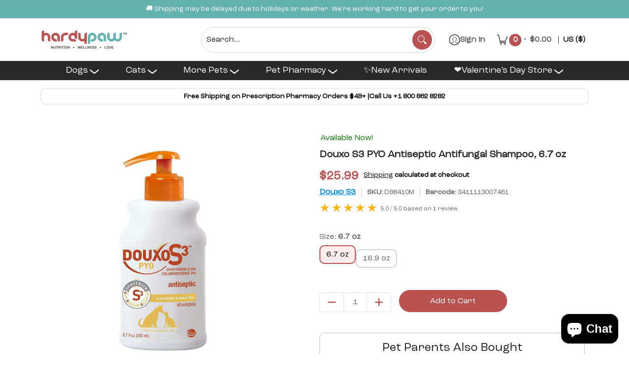

--- FILE ---
content_type: text/html; charset=utf-8
request_url: https://hardypaw.com/variants/41882085687457/?section_id=store-availability
body_size: -594
content:
<div id="shopify-section-store-availability" class="shopify-section"></div>

--- FILE ---
content_type: text/javascript; charset=utf-8
request_url: https://hardypaw.com/cart.js?random=1769901966348
body_size: -685
content:
{"token":"hWN8GCp8xlwWyxYR78eMPiXx?key=95f11fb043e673913bdad70f78cb4090","note":"","attributes":{"_barId":"fbd43c59-bb54-468f-9c38-f416fec0e959"},"original_total_price":0,"total_price":0,"total_discount":0,"total_weight":0.0,"item_count":0,"items":[],"requires_shipping":false,"currency":"USD","items_subtotal_price":0,"cart_level_discount_applications":[],"discount_codes":[]}

--- FILE ---
content_type: text/javascript
request_url: https://hardypaw.com/cdn/shop/t/154/assets/script.product.js?v=31339210001604762231769621677
body_size: 9063
content:
theme.LibraryLoader=function(){var types={link:"link",script:"script"},status={requested:"requested",loaded:"loaded"},cloudCdn="https://cdn.shopify.com/shopifycloud/",libraries={plyrShopifyStyles:{tagId:"plyr-shopify-styles",src:cloudCdn+"plyr/v2.0/shopify-plyr.css",type:types.link},modelViewerUiStyles:{tagId:"shopify-model-viewer-ui-styles",src:cloudCdn+"model-viewer-ui/assets/v1.0/model-viewer-ui.css",type:types.link}};function load(libraryName,callback){var library=libraries[libraryName];if(library&&library.status!==status.requested){if(callback=callback||function(){},library.status===status.loaded){callback();return}library.status=status.requested;var tag;switch(library.type){case types.script:tag=createScriptTag(library,callback);break;case types.link:tag=createLinkTag(library,callback);break}tag.id=library.tagId,library.element=tag;var firstScriptTag=document.getElementsByTagName(library.type)[0];firstScriptTag.parentNode.insertBefore(tag,firstScriptTag)}}function createScriptTag(library,callback){var tag=document.createElement("script");return tag.src=library.src,tag.addEventListener("load",function(){library.status=status.loaded,callback()}),tag}function createLinkTag(library,callback){var tag=document.createElement("link");return tag.href=library.src,tag.rel="stylesheet",tag.type="text/css",tag.addEventListener("load",function(){library.status=status.loaded,callback()}),tag}return{load}}();function ProductOptions_toConsumableArray(arr){return ProductOptions_arrayWithoutHoles(arr)||ProductOptions_iterableToArray(arr)||ProductOptions_unsupportedIterableToArray(arr)||ProductOptions_nonIterableSpread()}function ProductOptions_nonIterableSpread(){throw new TypeError(`Invalid attempt to spread non-iterable instance.
In order to be iterable, non-array objects must have a [Symbol.iterator]() method.`)}function ProductOptions_unsupportedIterableToArray(o,minLen){if(o){if(typeof o=="string")return ProductOptions_arrayLikeToArray(o,minLen);var n=Object.prototype.toString.call(o).slice(8,-1);if(n==="Object"&&o.constructor&&(n=o.constructor.name),n==="Map"||n==="Set")return Array.from(o);if(n==="Arguments"||/^(?:Ui|I)nt(?:8|16|32)(?:Clamped)?Array$/.test(n))return ProductOptions_arrayLikeToArray(o,minLen)}}function ProductOptions_iterableToArray(iter){if(typeof Symbol<"u"&&Symbol.iterator in Object(iter))return Array.from(iter)}function ProductOptions_arrayWithoutHoles(arr){if(Array.isArray(arr))return ProductOptions_arrayLikeToArray(arr)}function ProductOptions_arrayLikeToArray(arr,len){(len==null||len>arr.length)&&(len=arr.length);for(var i=0,arr2=new Array(len);i<len;i++)arr2[i]=arr[i];return arr2}function ProductOptions_classCallCheck(instance,Constructor){if(!(instance instanceof Constructor))throw new TypeError("Cannot call a class as a function")}function ProductOptions_defineProperties(target,props){for(var i=0;i<props.length;i++){var descriptor=props[i];descriptor.enumerable=descriptor.enumerable||!1,descriptor.configurable=!0,"value"in descriptor&&(descriptor.writable=!0),Object.defineProperty(target,descriptor.key,descriptor)}}function ProductOptions_createClass(Constructor,protoProps,staticProps){return protoProps&&ProductOptions_defineProperties(Constructor.prototype,protoProps),staticProps&&ProductOptions_defineProperties(Constructor,staticProps),Constructor}var ProductOptions=function(){function ProductOptions2(product){ProductOptions_classCallCheck(this,ProductOptions2),this.productHandle=product.handle,this.optionsCount=product.options.length,this.variants=product.variants}return ProductOptions_createClass(ProductOptions2,[{key:"getVariantFromOptions",value:function(options){var variant=null;return this.variants.forEach(function(potentialVariant){for(var found=!0,i=0;i<potentialVariant.options.length;i++)options[i]!==potentialVariant.options[i]&&(found=!1);found&&(variant=potentialVariant)}),variant||!1}},{key:"getClosestVariantFromOptions",value:function(options){var closestVariant=null,matchingValues=0;return this.variants.forEach(function(variant){for(var tempMatchingValues=0,i=0;i<variant.options.length&&options[i]===variant.options[i];i++)tempMatchingValues++;tempMatchingValues>=matchingValues&&(closestVariant=variant,matchingValues=tempMatchingValues)}),closestVariant||!1}},{key:"getVariantOrClosestFromOptions",value:function(options){return this.getVariantFromOptions(options)||this.getClosestVariantFromOptions(options)}}]),ProductOptions2}();function VariantHelper_classCallCheck(instance,Constructor){if(!(instance instanceof Constructor))throw new TypeError("Cannot call a class as a function")}function VariantHelper_defineProperties(target,props){for(var i=0;i<props.length;i++){var descriptor=props[i];descriptor.enumerable=descriptor.enumerable||!1,descriptor.configurable=!0,"value"in descriptor&&(descriptor.writable=!0),Object.defineProperty(target,descriptor.key,descriptor)}}function VariantHelper_createClass(Constructor,protoProps,staticProps){return protoProps&&VariantHelper_defineProperties(Constructor.prototype,protoProps),staticProps&&VariantHelper_defineProperties(Constructor,staticProps),Constructor}var VariantHelper=function(){function VariantHelper2(product,$variants,$options,$form){VariantHelper_classCallCheck(this,VariantHelper2);var _this=this;this.product=product,this.optionsCount=this.product.options.length,this.$variants=$variants,this.$options=$options,this.$form=$form,this.productOptions=new ProductOptions(this.product),this.optionsTypes={select:"select-one",radio:"radio"},this._bindEvents(),this.$options.length?this.$options[0].type===this.optionsTypes.select?this.optionsType=this.optionsTypes.select:this.$options[0].type===this.optionsTypes.radio?this.optionsType=this.optionsTypes.radio:this._unbindEvents():this.optionsType=null,this._switchVariant(!0),this.optionsType===this.optionsTypes.radio&&Swatches(this.$form)}return VariantHelper_createClass(VariantHelper2,[{key:"_bindEvents",value:function(){var _this=this;this.$options.forEach(function(o){o.onchange=function(){var f=o;return _this._switchVariant(f)}})}},{key:"_switchVariant",value:function(f,force){var _this=this,firstLoad=arguments.length>0&&arguments[0]!==void 0?arguments[0]:!1,options=[],product=this.product,variant=null;if(this.optionsType===this.optionsTypes.select){if(f!=!0)var pU=f.options[f.selectedIndex];this.$options.forEach(function(i,option){options.push(i.value)})}else if(this.optionsType===this.optionsTypes.radio){var pU=f;this.$options.forEach(function(option){option.checked&&options.push(option.value)})}else return;if(f==!0)variant=this.productOptions.getVariantOrClosestFromOptions(options);else if(!pU.hasAttribute("data-product-url"))variant=this.productOptions.getVariantOrClosestFromOptions(options);else{const productElement=this.$form.closest(".product-container"),sectionId=productElement.dataset.sectionId,oldProductUrl=productElement.dataset.productUrl,optionValueElement=pU,newProductUrl=pU.getAttribute("data-product-url"),newVariantId=pU.getAttribute("data-variant-id");let params2="section_id="+sectionId+"&";if(newVariantId)params2+="variant="+newVariantId;else{const selectedOptionValues=Array.from(this.$el.querySelectorAll("fieldset input:checked")).map(element=>element.dataset.optionValueId).join(",");params2+="option_values="+selectedOptionValues}fetch(newProductUrl+"?"+params2).then(response=>response.text()).then(responseText=>{const html=new DOMParser().parseFromString(responseText,"text/html"),sectionNew=html.querySelector(".product-container"),sectionIdNew=sectionNew.dataset.sectionId,productTypeNew=sectionNew.dataset.productType,optionValueElementNew=html.querySelector('.product-container [data-product-url="'+newProductUrl+'"]');productElement.innerHTML=sectionNew.innerHTML;const s={el:document.getElementById("product-id-"+sectionIdNew),id:sectionIdNew,type:productTypeNew};Product(s),optionValueElementNew.focus()});return}if(this.optionsType===this.optionsTypes.select)this._switchVariantSelect(variant);else if(this.optionsType===this.optionsTypes.radio)this._switchVariantRadio(variant,f);else return;this.$variants.value=variant.id;var isProduct=function(compareProduct){return compareProduct===product};let event=new CustomEvent("product-variant-switch",{detail:{product,variant,firstLoad,isProduct}});window.dispatchEvent(event)}},{key:"_switchVariantSelect",value:function(variant){var _this2=this;let availableOptions=this.productOptions.variants;var $optionEls=this.$form.querySelectorAll("[data-product-options] .single-option-selector option");$optionEls.forEach(function(o){o.hasAttribute("data-product-url")?(o.disabled=!1,o.classList.remove("disabled")):(o.disabled=!0,o.classList.add("disabled"))});for(var i=0;i<this.product.options.length;i++)for(const v of _this2.product.options[i].values){let s=_this2.$form.querySelector(".single-option-selector-"+[i]+' option[value="'+v.replace(/["\\]/g,"\\$&")+'"]'),label=_this2.$form.querySelector('.selectors[data-option-index="'+[i]+'"] label span');label&&(label.textContent=variant.options[i]),v===variant.options[i]&&(s.disabled=!1,s.classList.remove("disabled"),s.selected=!0);for(const o of availableOptions){if(o.options[0]==v&&(s.disabled=!1,o.available&&s.classList.remove("disabled")),o.options[1]&&v===variant.options[0]&&v===o.options[0]){let sO=_this2.$form.querySelector('.single-option-selector-1 option[value="'+o.options[1].replace(/["\\]/g,"\\$&")+'"]');sO.disabled=!1,o.available&&sO.classList.remove("disabled")}if(o.options[2]&&variant.options[0]===o.options[0]&&v===variant.options[1]&&v===o.options[1]){let sO=_this2.$form.querySelector('.single-option-selector-2 option[value="'+o.options[2].replace(/["\\]/g,"\\$&")+'"]');sO.disabled=!1,o.available&&sO.classList.remove("disabled")}}}}},{key:"_switchVariantRadio",value:function(variant,f){var _this3=this;let availableOptions=this.productOptions.variants;this.$options.forEach(function(o){o.hasAttribute("data-product-url")?o.parentNode.classList.remove("hidden","soldout"):o.parentNode.classList.add("hidden","soldout")});for(var i=0;i<this.product.options.length;i++)for(const v of _this3.product.options[i].values){let s=_this3.$form.querySelector('[data-option-index="'+[i]+'"] input[value="'+v.replace(/["\\]/g,"\\$&")+'"]'),legend=_this3.$form.querySelector('.selectors[data-option-index="'+[i]+'"] legend span');legend&&(legend.textContent=variant.options[i]),s.parentNode.classList.remove("active","var_ignore"),v===variant.options[i]&&(s.checked=!0,s.parentNode.classList.add("active"));for(const o of availableOptions){if(o.options[0]==v&&(s.parentNode.classList.remove("hidden"),o.available&&s.parentNode.classList.remove("soldout")),o.options[1]&&v===variant.options[0]&&v===o.options[0]){let sO=_this3.$form.querySelector('[data-option-index="1"] input[value="'+o.options[1].replace(/["\\]/g,"\\$&")+'"]');sO.parentNode.classList.remove("hidden"),o.available&&sO.parentNode.classList.remove("soldout")}if(o.options[2]&&variant.options[0]===o.options[0]&&v===variant.options[1]&&v===o.options[1]){let sO=_this3.$form.querySelector('[data-option-index="2"] input[value="'+o.options[2].replace(/["\\]/g,"\\$&")+'"]');sO.parentNode.classList.remove("hidden"),o.available&&sO.parentNode.classList.remove("soldout")}}}}},{key:"isDefault",value:function(){return this.product.variants[0].title==="Default Title"&&this.product.variants[0].option1==="Default Title"}},{key:"getSelectedVariant",value:function(){if(this.isDefault())return this.product.variants[0];var options=[];if(this.optionsType===this.optionsTypes.select)this.$options.forEach(function(i,option){options.push(i.value)});else if(this.optionsType===this.optionsTypes.radio)this.$options.forEach(function(option){option.checked&&options.push(option.value)});else return null;return this.productOptions.getVariantFromOptions(options)}}]),VariantHelper2}();function ProductForm_classCallCheck(instance,Constructor){if(!(instance instanceof Constructor))throw new TypeError("Cannot call a class as a function")}function ProductForm_defineProperties(target,props){for(var i=0;i<props.length;i++){var descriptor=props[i];descriptor.enumerable=descriptor.enumerable||!1,descriptor.configurable=!0,"value"in descriptor&&(descriptor.writable=!0),Object.defineProperty(target,descriptor.key,descriptor)}}function ProductForm_createClass(Constructor,protoProps,staticProps){return protoProps&&ProductForm_defineProperties(Constructor.prototype,protoProps),staticProps&&ProductForm_defineProperties(Constructor,staticProps),Constructor}var ProductForm=function(){function ProductForm2(el){var _this=this,options=arguments.length>1&&arguments[1]!==void 0?arguments[1]:{};ProductForm_classCallCheck(this,ProductForm2),this.$el=options.container||el,this.$form=options.form||el,this.options=options,this.product=options.product,this.product.options=options.productVariants,this.postMessage=this.options.postMessage,this.isThemeEditor=Shopify&&Shopify.designMode,this.useHistory=options.useHistory&&!this.isThemeEditor&&window.history&&history.replaceState,this.events=[],Cart(options.productEl),this.events.push(window.addEventListener("product-variant-switch",function(event,data){var data=event.detail;_this._changeVariant(data)})),this.$options=this.$el.querySelectorAll("[data-option]"),this.$variants=this.$el.querySelector("[data-variants]"),this.variantHelper=new VariantHelper(this.options.product,this.$variants,this.$options,this.$form)}return ProductForm_createClass(ProductForm2,[{key:"unload",value:function(){}},{key:"_changeVariant",value:function(data){document.dispatchEvent(new CustomEvent("_changeVariant",{bubbles:!0}));var variant=data.variant;this._changeUrl(variant),this.options.onVariantChange&&this.options.onVariantChange(variant)}},{key:"_changeUrl",value:function(variant){if(this.useHistory){p={variant:variant.id},params=Object.keys(p).map(function(k){return encodeURIComponent(k)+"="+encodeURIComponent(p[k])}).join("&");var url="".concat(this.options.product.handle,"?").concat(params);history.replaceState({},"variant",url)}}}]),ProductForm2}();function ProductZoom_classCallCheck(instance,Constructor){if(!(instance instanceof Constructor))throw new TypeError("Cannot call a class as a function")}function ProductZoom_defineProperties(target,props){for(var i=0;i<props.length;i++){var descriptor=props[i];descriptor.enumerable=descriptor.enumerable||!1,descriptor.configurable=!0,"value"in descriptor&&(descriptor.writable=!0),Object.defineProperty(target,descriptor.key,descriptor)}}function ProductZoom_createClass(Constructor,protoProps,staticProps){return protoProps&&ProductZoom_defineProperties(Constructor.prototype,protoProps),staticProps&&ProductZoom_defineProperties(Constructor,staticProps),Constructor}var ProductZoom=function(){function ProductZoom2(el){var _this=this;ProductZoom_classCallCheck(this,ProductZoom2),this.el=el,this.$el=el,this.$img=this.$el.querySelector("img"),this.scale=this.$img.getAttribute("width")/this.$el.getBoundingClientRect().width,this.zoomable=this.scale>=1.25,this.framerate=60,this.zoomed=!1,this.resetZoom=this._resetZoom.bind(this),this._init(),this.$img.addEventListener("img:load",_this._init())}return ProductZoom_createClass(ProductZoom2,[{key:"_init",value:function(){this.disableZoom(),this.scale=this.$img.getAttribute("width")/this.$el.getBoundingClientRect().width,this.zoomable=this.scale>=1.25,this.zoomable&&this.enableZoom()}},{key:"enableZoom",value:function(){this.$el.classList.add("product-image-zoomable"),this._bindEvents()}},{key:"disableZoom",value:function(){this.$el.classList.remove("product-image-zoomable"),this._resetZoom()}},{key:"_bindEvents",value:function(){var _this2=this;this.$el.onclick=function(event){_this2._toggleZoom(event.clientX,event.clientY)},window.onresize=function(event){this.resetZoom}}},{key:"_toggleZoom",value:function(clientX,clientY){var _this3=this;this.zoomed?this._resetZoom():(theme.detectmob?(this.$el.ontouchcancel=function(){_this3._resetZoom()},document.body.classList.add("zoom-enabled"),this.$el.ontouchmove=theme.Helpers.debounce(function(event){var touch=event.touches[0];_this3._positionZoom(touch.clientX,touch.clientY)},100/this.framerate,!0,!0)):(this.$el.onmouseout=function(){_this3._resetZoom()},this.$el.onmousemove=theme.Helpers.debounce(function(event){_this3._positionZoom(event.clientX,event.clientY)},100/this.framerate,!0,!0)),this.$el.classList.add("product-image-zoomed"),this.$img.style.transform="scale("+this.scale+")",this._positionZoom(clientX,clientY),this.zoomed=!0)}},{key:"_resetZoom",value:function(){this.$el.ontouchend=null,this.$el.ontouchmove=null,this.$el.onmousemove=null,this.$el.onmouseout=null,theme.detectmob&&document.body.classList.remove("zoom-enabled"),this.$el.classList.remove("product-image-zoomed"),this.$img.style.removeProperty("transform"),this.zoomed=!1}},{key:"_positionZoom",value:function(clientX,clientY){if(this.zoomed){var figRect=this.$el.getBoundingClientRect(),imgRect=this.$img.getBoundingClientRect(),figHalfWidth=figRect.width/2,figHalfHeight=figRect.height/2,centerX=figRect.left+figHalfWidth,centerY=figRect.top+figHalfHeight,widthDiff=imgRect.width/2-figHalfWidth,heightDiff=imgRect.height/2-figHalfHeight,translateX=(centerX-clientX)/figHalfWidth*widthDiff/this.scale,translateY=(centerY-clientY)/figHalfHeight*heightDiff/this.scale;this.$img.style.transform="scale(".concat(this.scale,") translate(").concat(translateX,"px, ").concat(translateY,"px)")}}}]),ProductZoom2}();function ProductGallery_classCallCheck(instance,Constructor){if(!(instance instanceof Constructor))throw new TypeError("Cannot call a class as a function")}function ProductGallery_defineProperties(target,props){for(var i=0;i<props.length;i++){var descriptor=props[i];descriptor.enumerable=descriptor.enumerable||!1,descriptor.configurable=!0,"value"in descriptor&&(descriptor.writable=!0),Object.defineProperty(target,descriptor.key,descriptor)}}function ProductGallery_createClass(Constructor,protoProps,staticProps){return protoProps&&ProductGallery_defineProperties(Constructor.prototype,protoProps),staticProps&&ProductGallery_defineProperties(Constructor,staticProps),Constructor}var ProductGallery=function(){function ProductGallery2(el){var _this=this,settings=arguments.length>1&&arguments[1]!==void 0?arguments[1]:{};ProductGallery_classCallCheck(this,ProductGallery2),this.el=el,this.settings=settings;var sectionId=this.settings.section.id;if(this.viewport=this.el.querySelector("#main-product-image-"+sectionId),this.navigation=this.el.querySelector(".thumbnails-"+sectionId),this.figures=this.viewport.querySelectorAll("figure"),this.selected={figure:this.viewport.querySelector("figure.visible"),thumbnail:null},this.media={images:[],models:[],videos:[]},this.navigation){this.selected.thumbnail=this.navigation.querySelector(".image.active button"),this.featured=this.viewport,this.slideshow=!0,this.slideshow_section=!1,this.thumbnails=this.navigation.querySelectorAll("button");var Carousel=document.getElementById("thumbnails-"+sectionId);if(Carousel){var next=document.getElementById("glider-button-next-thumbs-"+sectionId),prev=document.getElementById("glider-button-prev-thumbs-"+sectionId),glider=new Glider(Carousel,{arrows:{prev,next},draggable:!0,dragVelocity:2.5,resizeLock:!1,skipTrack:!0,slidesToShow:4,slidesToScroll:4});glider&&Carousel.classList.add("loaded")}var variantImages={},thumbnails,variant,variantImage,opt_key,opt_val,loop_index,vars=settings.section.data.product_info.variants,opts=settings.section.data.product_info.options,options=settings.section.el.querySelectorAll("[data-option]"),optionsTypes={select:"select",radio:"radio"};vars.forEach(function(v){if(variant=v,typeof variant.featured_image<"u"&&variant.featured_image!==null){variantImage=variant.featured_image.src.split("?")[0].replace(/http(s)?:/,""),variantImages[variantImage]=variantImages[variantImage]||{};var opts2=v.options;opts2.forEach(function(o,i){if(opt_key="option-"+i,opt_val=o,typeof variantImages[variantImage][opt_key]>"u")variantImages[variantImage][opt_key]=opt_val;else{var oldValue=variantImages[variantImage][opt_key];oldValue!==null&&oldValue!==opt_val&&(variantImages[variantImage][opt_key]=null)}})}}),this.thumbnails.forEach(function(thumbnail){var _this2=this;thumbnail.onclick=function(e){_this._selectMediaByIndex(this.getAttribute("data-product-gallery-thumbnail"));var thumb=this.querySelector("img[src]"),image=thumb.getAttribute("src").split("?")[0].replace(/(_1x)/,"");typeof variantImages[image]<"u"&&opts.forEach(function(o,i){if(loop_index="option-"+i,variantImages[image][loop_index]!==null){var index=i;if(settings.section.data.option_type===optionsTypes.select){var sos=document.querySelector('[name="'+settings.section.id+"-"+settings.section.data.product_info.id+"-option"+index+'"]');sos.value=variantImages[image][loop_index],sos.dispatchEvent(new Event("change"))}else options.forEach(function(o2){o2.value==variantImages[image][loop_index]&&(o2.checked=!0,o2.dispatchEvent(new Event("change")))})}})}})}var features=[];this.settings.zoom_enable&&this.selected.figure.dataset.mediaType==="image"&&this._initZoom(this.selected.figure),this.el.querySelector('[data-media-type="model"]')&&(this.viewport.onclick=function(e){"shopifyXr"in e.target.dataset&&_this._onViewInYourSpaceClick(e.target)},features.push({name:"model-viewer-ui",version:"1.0",onLoad:this._onModelLibraryLoad.bind(this)}),features.push({name:"shopify-xr",version:"1.0"})),this.el.querySelector('[data-media-type="video"]')&&Promise.all([new Promise(function(resolve){if(document.querySelector("#plyr-stylesheet"))resolve();else{var link=document.createElement("link");link.setAttribute("id","plyr-stylesheet"),link.setAttribute("rel","stylesheet"),link.setAttribute("href","https://cdn.shopify.com/shopifycloud/shopify-plyr/v1.0/shopify-plyr.css"),link.onload=resolve,document.body.appendChild(link)}}),new Promise(function(resolve){features.push({name:"video-ui",version:"1.0",onLoad:resolve})})]).then(this._onVideoLibraryLoad.bind(this)),features.length&&Shopify.loadFeatures(features)}return ProductGallery_createClass(ProductGallery2,[{key:"selectMediaByVariant",value:function(variant){if(variant.featured_media)var figure=this.viewport.querySelector('[data-media="'.concat(variant.featured_media.id,'"]'));else var figure=this.viewport.querySelector("[data-product-gallery-figure='0']");figure&&this._selectMediaByIndex(figure.dataset.productGalleryFigure)}},{key:"pauseVideos",value:function(){this.el.querySelectorAll(".js-youtube").forEach(video=>{command={event:"command",func:"pauseVideo"},video.contentWindow.postMessage(JSON.stringify(command),"*")}),this.el.querySelectorAll(".js-vimeo").forEach(video=>{video.contentWindow.postMessage('{"method":"pause"}',"*")});var excludeVideo=arguments.length>0&&arguments[0]!==void 0?arguments[0]:null;this.media.videos.forEach(function(v){v!==excludeVideo&&v.pause()})}},{key:"pauseModels",value:function(){var excludeModel=arguments.length>0&&arguments[0]!==void 0?arguments[0]:null;this.media.models.forEach(function(m){m!==excludeModel&&m.ui.interacting&&m.ui.pause()})}},{key:"unload",value:function(){this.events.unregisterAll(),this.media.videos.forEach(function(v){return v.unload()}),this.media.images.forEach(function(i){return i.unload()})}},{key:"_onModelLibraryLoad",value:function(){var _this2=this,controls=["zoom-in","zoom-out"];theme.LibraryLoader.load("modelViewerUiStyles"),document.fullscreenEnabled&&controls.push("fullscreen"),this.viewport.querySelectorAll('[data-media-type="model"]').forEach(function(modelFigure){var modelEl=modelFigure.querySelector("model-viewer");_this2.media.models.push({ui:new Shopify.ModelViewerUI(modelEl,{controls}),el:modelEl,figure:modelFigure})})}},{key:"_onViewInYourSpaceClick",value:function(target){if(target.dataset.shopifyModel3dId!==this.selected.figure.dataset.media){var figure=this.viewport.querySelector('[data-media="'.concat(target.dataset.shopifyModel3dId,'"]'));this._selectMediaByEl(figure)}}},{key:"_selectMediaByEl",value:function(el){this._selectMediaByIndex(parseInt(el.dataset.productGalleryFigure,10))}},{key:"_onVideoLibraryLoad",value:function(){for(var _this3=this,videoFigures=this.viewport.querySelectorAll('[data-media-type="video"]'),_loop=function(i2){var videoFigure=videoFigures[i2],videoEl=videoFigure.querySelector("video"),player=new Shopify.Plyr(videoEl,{loop:{active:_this3.settings.loop_enable}}),video={figure:videoFigure,el:videoEl,player,restart:function(){player.restart(),player.play()},pause:function(){return player.pause()},play:function(){return player.play()},unload:function(){return player.destroy()}};videoFigure.play=function(e){return _this3.pauseVideos(video)},_this3.media.videos.push(video)},i=0;i<videoFigures.length;i++)_loop(i)}},{key:"_onVideoSelect",value:function(video){theme.isMobile||video.play()}},{key:"_onMediaSelect",value:function(index){var _this8=this,focus=arguments.length>1&&arguments[1]!==void 0?arguments[1]:!1,figure=this.figures[index];this.selected.figure.dataset.productGallerySelected=!1,this.selected.figure=figure,this.selected.figure.dataset.productGallerySelected=!0;var viewInYourSpaceEls=this.el.querySelectorAll("[data-shopify-xr]"),setViewInYourSpaceID=function(id){for(var i=0;i<viewInYourSpaceEls.length;i++)viewInYourSpaceEls[i].dataset.shopifyModel3dId=id};switch(viewInYourSpaceEls.length&&setViewInYourSpaceID(viewInYourSpaceEls[0].dataset.defaultModelId),this.pauseVideos(),this.pauseModels(),focus&&(this.media.videos.forEach(function(v){v.figure===_this8.selected.figure&&v.el.focus()}),this.media.models.forEach(function(m){m.figure===_this8.selected.figure&&(theme.isMobile||m.ui.play(),m.el.focus())})),this.selected.figure.dataset.mediaType){case"external_video":let f=this.selected.figure;!f.getAttribute("loaded")&&f.querySelector("template")&&(f.querySelector(".youtube-container").appendChild(f.querySelector("template").content.firstElementChild.cloneNode(!0)),f.setAttribute("loaded",!0)),f.focus();break;case"video":let v=this.selected.figure;v.classList.contains("visible-video")?v.classList.remove("visible-video"):this._onVideoSelect(this.media.videos.filter(function(v2){return v2.figure===_this8.selected.figure})[0]);break;case"model":setViewInYourSpaceID(this.selected.figure.dataset.media);break;case"image":this._initZoom(this.selected.figure);break;default:break}}},{key:"_selectMediaByIndex",value:function(index){var _this=this,focus=arguments.length>1&&arguments[1]!==void 0?arguments[1]:!1,s=this.navigation;if(s){this.featured.querySelector(".visible").classList.add("hidden"),this.featured.querySelector(".visible").classList.remove("visible");var f=this.featured.querySelector('figure[data-product-gallery-figure="'+index+'"]');f.classList.add("visible"),f.classList.remove("hidden")}if(this.navigation){if(document.getElementById("thumbnails-"+this.settings.section.id)){var mSI=index;Glider(this.navigation).scrollItem(parseInt(mSI))}var thumbnail=this.thumbnails[index];this.selected.thumbnail&&(this.selected.thumbnail.dataset.productGallerySelected=!1),this.selected.thumbnail=thumbnail,this.selected.thumbnail.dataset.productGallerySelected=!0}_this._onMediaSelect(index,focus)}},{key:"_initZoom",value:function(figure){var exists=this.media.images.filter(function(image){return image.el.dataset.media===figure.dataset.media});(this.media.images.length===0||exists.length===0)&&this.media.images.push(new ProductZoom(figure))}}]),ProductGallery2}();theme.StoreAvailabilityLoad=function(container){var sectionId=container.getAttribute("data-section-id"),sectionType=container.getAttribute("data-section-type"),pJ=document.getElementById("ProductJson-"+sectionId),pS="product-select-"+sectionId;if(!(!pJ||!pJ.innerHTML.length)){this.productSingleObject=JSON.parse(pJ.innerHTML),this.container=container;var sectionId=container.getAttribute("data-section-id");if(this.selectors={storeAvailabilityContainer:"[data-store-availability-container]",originalSelectorId:"#product-select-"+sectionId,singleOptionSelector:"form.product-form-"+sectionId+" .single-option-selector"},this.storeAvailabilityContainer=container.querySelector(this.selectors.storeAvailabilityContainer),this.storeAvailabilityContainer&&(this.storeAvailability=new theme.StoreAvailability(this.storeAvailabilityContainer)),this.storeAvailability){var e=document.getElementById(pS),value=e.options[e.selectedIndex].value;this.storeAvailability.updateContent(value,this.productSingleObject.title)}}},theme.StoreAvailability=function(container){var selectors={storeAvailabilityModalProductTitle:"[data-store-availability-modal-product-title]"};function StoreAvailability(container2){this.container=container2,this.sectionId=this.container.getAttribute("data-section-id"),this.pT=this.container.dataset.productTitle}return StoreAvailability.prototype=Object.assign({},StoreAvailability.prototype,{updateContent:function(variantId){let baseUrl=this.container.dataset.baseUrl;baseUrl.endsWith("/")||(baseUrl=baseUrl+"/");var variantSectionUrl=baseUrl+"variants/"+variantId+"/?section_id=store-availability",self=this;fetch(variantSectionUrl).then(function(response){return response.text()}).then(function(storeAvailabilityHTML){if(storeAvailabilityHTML.trim()==="")return;self.container.innerHTML=storeAvailabilityHTML,self.container.innerHTML=self.container.firstElementChild.innerHTML;var storeAvailabilityModalProductTitle=self.container.querySelector(selectors.storeAvailabilityModalProductTitle);storeAvailabilityModalProductTitle&&(storeAvailabilityModalProductTitle.textContent=self.pT);var el=self.container.querySelector(".srfc");const body=document.body,content=self.container.querySelector(".StoreAvailabilityModal");if(!el)return;const m=document.querySelector("#avail-"+variantId),mc=content.querySelector(".modal-container"),aB=document.getElementById("ajaxBusy");el.onclick=e=>{try{MicroModal.show("avail-"+variantId,{onShow:function(modal){m.classList.add("loaded"),mc.classList.add("loaded"),aB.style.display="block",document.body.classList.add("modal-active")},onClose:function(modal){setTimeout(function(){m.classList.remove("loaded"),document.body.classList.remove("modal-active")},250),mc.classList.remove("loaded"),aB.style.display="none"}})}catch(e2){console.log("micromodal error: ",e2)}e.preventDefault()}})}}),StoreAvailability}();function ProductDetails_classCallCheck(instance,Constructor){if(!(instance instanceof Constructor))throw new TypeError("Cannot call a class as a function")}function ProductDetails_defineProperties(target,props){for(var i=0;i<props.length;i++){var descriptor=props[i];descriptor.enumerable=descriptor.enumerable||!1,descriptor.configurable=!0,"value"in descriptor&&(descriptor.writable=!0),Object.defineProperty(target,descriptor.key,descriptor)}}function ProductDetails_createClass(Constructor,protoProps,staticProps){return protoProps&&ProductDetails_defineProperties(Constructor.prototype,protoProps),staticProps&&ProductDetails_defineProperties(Constructor,staticProps),Constructor}var ProductDetails=function(){function ProductDetails2(_ref,force){var _this=this,$el2=_ref.$el,section=_ref.section;if(ProductDetails_classCallCheck(this,ProductDetails2),this.el=$el2,this.section=section,this.data=section.data,this.onboarding=this.data.onboarding,this.postMessage=section.postMessage,this.type=section.type,this.$el=$el2,this.$window=window,this.$productInfo=$el2.querySelector("#product-details-"+section.id),this.$atc=$el2.querySelector("#add-to-cart-"+section.id),this.$variantDetails=this.$el.querySelector("#product-select-"+section.id),this._handleVariantChange=this._handleVariantChange.bind(this),this.el.querySelector(".product-images")&&(this.productGallery=new ProductGallery(this.el.querySelector(".product-images"),{loop_enable:this.data.loop_enable,zoom_enable:this.data.zoom_enable,section})),this.listeningForVariantChange=!1,this.listenForVariantChange(),!this.onboarding){this.form=new ProductForm(this.$productInfo,{form:this.$el.querySelector("#add-item-form-"+section.id),productEl:this.$el,product:this.data.product_info,productVariants:this.data.product_variants,type:this.type,moneyFormat:theme.moneyFormat,postMessage:section.postMessage,useHistory:this.data.use_history});let event=new CustomEvent("product-variant-switch",{detail:{variant:this.form.variantHelper.getSelectedVariant()}})}Quantity(this.$el),$el2.querySelector(".product-single__store-availability-container")&&theme.StoreAvailabilityLoad($el2);var el=this.$el.querySelectorAll(".tooltip"),m=document.querySelector("#quick-modal"),mc=m.querySelector(".modal-container"),mcC=mc.querySelector(".modal-content"),aB=document.getElementById("ajaxBusy");el.forEach(function(e){e.onclick=function(ev){const content=this.getAttribute("data-container"),content_container=this.parentNode;e.focus(),aB.style.display="block";const section2=JSON.parse(content_container.querySelector("."+content).innerText);MicroModal.show("quick-modal",{onShow:function(modal){m.classList.add("loaded"),mc.classList.add("loaded"),document.body.classList.add("modal-active")},onClose:function(modal){setTimeout(function(){m.classList.remove("loaded"),document.body.classList.remove("modal-active"),mcC.innerHTML=""},250),mc.classList.remove("loaded"),aB.style.display="none"}}),m.classList.add("loaded"),mcC.innerHTML=section2}});var pg=$el2.querySelector(".product-gift-"+section.id);if(pg){var i=pg.querySelector('input[type="checkbox"]'),d=pg.querySelector("details");i.onchange=function(ev){d.toggleAttribute("open")}}}return ProductDetails_createClass(ProductDetails2,[{key:"listenForVariantChange",value:function(){this.listeningForVariantChange||(window.addEventListener("product-variant-switch",this._handleVariantChange),this.listeningForVariantChange=!0)}},{key:"stopListeningForVariantChange",value:function(){this.listeningForVariantChange&&(window.removeEventListener("product-variant-switch",this._handleVariantChange),this.listeningForVariantChange=!1)}},{key:"unload",value:function(){this.stopListeningForVariantChange()}},{key:"_handleVariantChange",value:function(event){var data=event.detail;this._onVariantChange(data)}},{key:"_onVariantChange",value:function(_ref2,force){var _this=this,variant=_ref2.variant,firstLoad=_ref2.firstLoad,isProduct=_ref2.isProduct;if(!(isProduct&&!isProduct(this.data.product_info))){if(this.productGallery&&this.productGallery.selectMediaByVariant(variant),this.$el.querySelector("[data-atc]")&&(this.$el.querySelector("[data-atc]").disabled=!variant.available,this.$el.querySelector("[data-atc]").textContent=variant.available?this.data.text.product_available:this.data.text.product_unavailable),this.$el.querySelector("[data-quantity]")){var vD=_this.$variantDetails,dQI=this.$el.querySelector("[data-quantity] input"),pSk=this.$el.querySelector(".stock.error"),max=parseInt(vD.options[vD.selectedIndex].getAttribute("data-max")),min=parseInt(vD.options[vD.selectedIndex].getAttribute("data-min"));dQI.setAttribute("min",min),pSk.style.display="none",vD.options[vD.selectedIndex].disabled?(dQI.value="0",dQI.setAttribute("max","0")):(min==0?dQI.value=0:dQI.value=1,max?dQI.setAttribute("max",max):dQI.removeAttribute("max"))}if(this.$el.querySelector(".product-details-price")){var $price=this.$productInfo.querySelector("[data-variant-price]"),$compareAtPrice=this.$productInfo.querySelector("[data-variant-compare-at-price]"),$savings=this.$productInfo.querySelector("[data-savings]"),$savingsTotal=this.$productInfo.querySelector("[data-savings-total]"),$unitPrice=this.$productInfo.querySelector("[data-unit-price]");if(variant.price>0?$price.textContent=Shopify.formatMoney(variant.price,theme.moneyFormat):$price.textContent=this.data.text.product_free,variant.compare_at_price&&variant.compare_at_price!==variant.price?($compareAtPrice.classList.remove("hidden"),$savings.classList.remove("hidden"),$compareAtPrice.textContent=Shopify.formatMoney(variant.compare_at_price,theme.moneyFormat),$savingsTotal.textContent=Shopify.formatMoney(variant.compare_at_price-variant.price,theme.moneyFormat).replace(/((\,00)|(\.00))$/g,"")):($compareAtPrice.classList.add("hidden"),$savings.classList.add("hidden")),variant.unit_price){$unitPrice.classList.remove("hidden");var $unitPriceAmount=$unitPrice.querySelector("[data-unit-price-amount]"),$unitPriceMeasure=$unitPrice.querySelector("[data-unit-price-measure]");$unitPriceAmount&&($unitPriceAmount.textContent=Shopify.formatMoney(variant.unit_price,theme.moneyFormat)),$unitPriceMeasure&&(variant.unit_price_measurement.reference_value!==1?$unitPriceMeasure.textContent="".concat(variant.unit_price_measurement.reference_value):$unitPriceMeasure.textContent=variant.unit_price_measurement.reference_unit)}else $unitPrice.classList.add("hidden")}if(this.$el.querySelector(".product-logistics")&&(this.$logistics=this.$productInfo.querySelector(".product-logistics"),this.$vendor=this.$productInfo.querySelector("[data-variant-vendor]"),this.$sku=this.$productInfo.querySelector("[data-variant-sku]"),this.$skuSeperator=this.$productInfo.querySelector("[data-variant-sku-seperator]"),this.$barcode=this.$productInfo.querySelector("[data-variant-barcode]"),this.$barcodeSeperator=this.$productInfo.querySelector("[data-variant-barcode-seperator]"),(this.$sku||this.$barcode)&&(variant.sku&&this.$sku?(this.$logistics.classList.remove("hidden"),this.$sku.parentNode.classList.remove("hidden"),this.$sku.textContent=variant.sku,this.$vendor&&this.$skuSeperator.classList.remove("hidden")):(this.$sku.parentNode.classList.add("hidden"),this.$skuSeperator.classList.add("hidden")),variant.barcode&&this.$barcode?(this.$logistics.classList.remove("hidden"),this.$barcode.parentNode.classList.remove("hidden"),this.$barcode.textContent=variant.barcode,(this.$vendor||variant.sku&&this.$sku)&&this.$barcodeSeperator.classList.remove("hidden")):(this.$barcode.parentNode.classList.add("hidden"),this.$barcodeSeperator.classList.add("hidden")),!this.$vendor&&!variant.sku&&this.$sku&&!variant.barcode&&this.$barcode&&this.$logistics.classList.add("hidden"))),$el.querySelector(".product-single__store-availability-container")&&theme.StoreAvailabilityLoad($el),document.getElementById("inventory-"+this.section.id)){var pI=pI=document.getElementById("inventory-"+this.section.id),pIC=parseInt(pI.getAttribute("data-inv")),pID=document.getElementById("product-select-"+this.section.id),pIA=parseInt(pID.options[pID.selectedIndex].getAttribute("data-inv")),pII=pID.options[pID.selectedIndex].getAttribute("data-inc"),pIID=pID.options[pID.selectedIndex].getAttribute("data-inc_date"),free=theme.language.products_product_free;variant.inventory_management?pIA>0&&pIA<pIC?pI&&(pII=="true"?pI.innerHTML="<h4><span>"+theme.language.products_general_inv_msg_1+"&nbsp;"+pIA+"&nbsp;"+theme.language.products_general_inv_msg_2+'</span><span class="error-text"><small><span class="icon icon-bell"></span> '+pIID+"</small</span></h4>":pI.innerHTML="<h4><span>"+theme.language.products_general_inv_msg_1+"&nbsp;"+pIA+"&nbsp;"+theme.language.products_general_inv_msg_2+"</span></h4>"):pIA>pIC?pI&&(pI.innerHTML="<h4><span>"+theme.language.products_product_available+"</span></h4>"):pIA<1?variant.available?pI&&(pI.innerHTML="<h4><span>"+theme.language.products_product_available+"</span></h4>"):pI&&(pII=="true"?pI.innerHTML="<h4><span>"+theme.language.products_product_sold_out+'</span><span class="error-text"><small><span class="icon icon-bell"></span> '+pIID+"</small></span></h4>":pI.innerHTML="<h4><span>"+theme.language.products_product_sold_out+"</span></h4>"):pI&&(pI.innerHTML="<h4><span>"+theme.language.products_product_available+"</span></h4>"):pI&&(pI.innerHTML="<h4><span>"+theme.language.products_product_available+"</span></h4>")}var vMF=this.$el.querySelectorAll(".variant_metafields");vMF.length>0&&fetch(this.data.product_url+"?variant="+variant.id+"&section_id="+this.section.id).then(function(r){return r.text()}).then(function(j){const htmlDocument=new DOMParser().parseFromString(j,"text/html");vMF.forEach(function(v){var nV=v.getAttribute("id"),section=htmlDocument.querySelector("#"+nV);section&&(v.innerHTML=section.innerHTML)})}).catch(function(err){console.error("!: "+err)})}}}]),ProductDetails2}();function Product_defineProperties(target,props){for(var i=0;i<props.length;i++){var descriptor=props[i];descriptor.enumerable=descriptor.enumerable||!1,descriptor.configurable=!0,"value"in descriptor&&(descriptor.writable=!0),Object.defineProperty(target,descriptor.key,descriptor)}}function Product_createClass(Constructor,protoProps,staticProps){return protoProps&&Product_defineProperties(Constructor.prototype,protoProps),staticProps&&Product_defineProperties(Constructor,staticProps),Constructor}var Product=function(){function Product2(section){var pID=document.getElementById("product-select-"+section.id),pJ=JSON.parse(document.getElementById("ProductJson-"+section.id).innerHTML);if(this.$el=section.el,this.section=section,this.section.data=pJ,this.section.data.product_info===null)return;this.productDetails=new ProductDetails({$el:this.$el,section});function RecV(){const pA=[];let jR,jRA,jRAS;const pD={pID:pJ.product_info.id};pA.push(pD);const cpT=pD.pID,pDS=JSON.stringify(pA),lD=localStorage.getItem("rVP");if(lD==null)localStorage.setItem("rVP",pDS);else if(lD!=null){const opD=localStorage.getItem("rVP"),cpD=(opD.match(/pID/g)||[]).length,rP=opD.includes(cpT);cpD<16&&rP==!1?(jR=JSON.parse(opD),jRA=jR.concat(pA),jRAS=JSON.stringify(jRA),localStorage.setItem("rVP",jRAS)):cpD>=16&&rP==!1&&(jR=JSON.parse(opD),jR.shift(),jRA=jR.concat(pA),jRA=JSON.stringify(jRA),localStorage.setItem("rVP",jRA))}}RecV()}return Product_createClass(Product2,[{key:"onSectionMessage",value:function(name,data){this.productDetails.productGallery&&this.productDetails.productGallery.onSectionMessage(name,data)}},{key:"onSectionUnload",value:function(){this.productDetails&&this.productDetails.unload()}}]),Product2}();document.addEventListener("Section:Loaded",function(event){let sectionContainer=event.detail,sectionType=sectionContainer.dataset.sectionType,sectionId=sectionContainer.dataset.sectionId;sectionType==="product-alt"&&Product({el:sectionContainer,id:sectionId,type:sectionType})}),sectionEvents.forEach(function(sectionEvent){let sectionContainer=sectionEvent.detail,sectionType=sectionContainer.dataset.sectionType,sectionId=sectionContainer.dataset.sectionId;(sectionType==="product_page"||sectionType==="product-alt"&&!sectionContainer.classList.contains("ignore"))&&(Product({el:sectionContainer,id:sectionId,type:sectionType}),sectionContainer.classList.add("ignore"))}),theme.Product=function(){function Product2(section){var sectionId=section.getAttribute("data-section-id"),type=section.getAttribute("data-carousel-type");if(type=="section"&&(Tabs(section),Shopify.designMode)){var Carousel=document.getElementById("tabs-carousel-"+sectionId);Product2.prototype.onBlockSelect=function(ev){var tI=section.querySelectorAll(".tabs-id-"+sectionId+" a"),tB=section.querySelectorAll(".tab-body-id-"+sectionId),tT=ev.target,tH=section.querySelector(ev.target.getAttribute("href"));tI&&(tI.forEach(function(t){t.classList.remove("first"),t.setAttribute("tabindex","-1"),t.removeAttribute("aria-selected")}),tB.forEach(function(t){t.classList.add("hide");var s=t.querySelector('.product-loop[data-glider="loaded"]');s&&s.setAttribute("data-glider","ignore")})),tT.classList.add("first"),tT.removeAttribute("tabindex"),tT.setAttribute("aria-selected","true"),tH.classList.remove("hide");var loop=tH.querySelector('.product-loop[data-glider="unloaded"]');loop&&(loop.setAttribute("data-glider","loaded"),loop.getAttribute("data-glider")==="loaded"&&Sliders(section));var tC=document.getElementById("tabs-carousel-"+sectionId);if(tC){var mSI=parseInt(ev.target.getAttribute("data-gslide"));Glider(tC).scrollItem(parseInt(mSI))}}}}return Product2}();
//# sourceMappingURL=/cdn/shop/t/154/assets/script.product.js.map?v=31339210001604762231769621677


--- FILE ---
content_type: application/x-javascript
request_url: https://app.sealsubscriptions.com/shopify/public/status/shop/hardypaw.myshopify.com.js?1769901952
body_size: -158
content:
var sealsubscriptions_settings_updated='1769884757';

--- FILE ---
content_type: application/x-javascript
request_url: https://app.sealsubscriptions.com/shopify/public/status/shop/hardypaw.myshopify.com.js?1769901966
body_size: -348
content:
var sealsubscriptions_settings_updated='1769884757';

--- FILE ---
content_type: text/javascript; charset=utf-8
request_url: https://hardypaw.com/cart.js?random=1769901966871
body_size: -372
content:
{"token":"hWN8GCp8xlwWyxYR78eMPiXx?key=95f11fb043e673913bdad70f78cb4090","note":"","attributes":{"_barId":"fbd43c59-bb54-468f-9c38-f416fec0e959","_source":"Rebuy","_attribution":"Smart Cart 2.0"},"original_total_price":0,"total_price":0,"total_discount":0,"total_weight":0.0,"item_count":0,"items":[],"requires_shipping":false,"currency":"USD","items_subtotal_price":0,"cart_level_discount_applications":[],"discount_codes":[]}